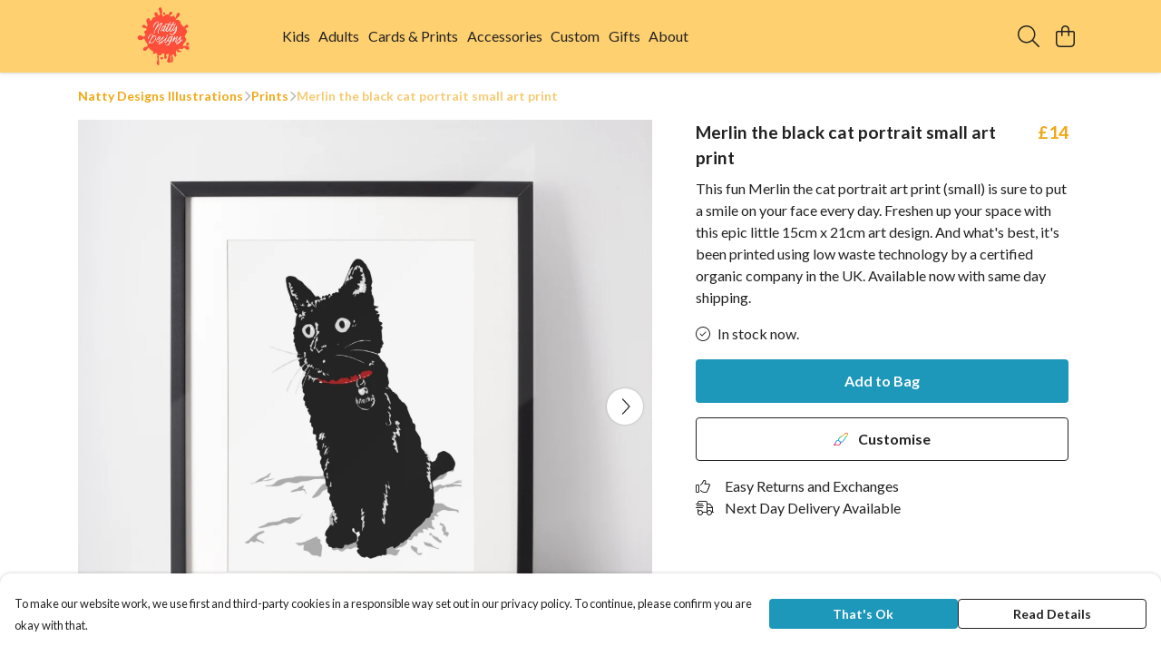

--- FILE ---
content_type: text/html
request_url: https://nattydesigns.net/product/merlin-the-black-cat-portrait-art-print-small-/
body_size: 3387
content:
<!DOCTYPE html>
<html lang="en">
  <head>
    <meta charset="UTF-8">
    <meta name="viewport" content="width=device-width, initial-scale=1.0">
    <link id="apple-touch-icon" rel="apple-touch-icon" href="#">
    <script type="module" crossorigin="" src="/assets/index.0ddccc67.js"></script>
    <link rel="modulepreload" crossorigin="" href="/assets/vue.bccf2447.js">
    <link rel="modulepreload" crossorigin="" href="/assets/sentry.13e8e62e.js">
    <link rel="stylesheet" href="/assets/index.dca9b00c.css">
  <link rel="manifest" href="/manifest.webmanifest"><title>Merlin the black cat portrait small art print</title><link crossorigin="" href="https://fonts.gstatic.com" rel="preconnect"><link href="https://images.teemill.com" rel="preconnect"><link as="fetch" href="https://nattydesigns.net/omnis/v3/frontend/121216/getStoreCoreData/json/" rel="preload"><link as="fetch" href="/omnis/v3/division/121216/products/merlin-the-black-cat-portrait-art-print-small-/" rel="preload"><link as="fetch" href="/omnis/v3/division/121216/products/merlin-the-black-cat-portrait-art-print-small-/stock/" rel="preload"><link fetchpriority="high" as="image" imagesizes="(max-width: 768px) 100vw, 1080px" imagesrcset="https://images.podos.io/6x09iode6sxxpmcuteiubxtyqhvkkxwql8wxbvcczilltj2j.png.webp?w=640&h=640&v=2 640w, https://images.podos.io/6x09iode6sxxpmcuteiubxtyqhvkkxwql8wxbvcczilltj2j.png.webp?w=1080&h=1080&v=2 1080w" href="https://images.podos.io/6x09iode6sxxpmcuteiubxtyqhvkkxwql8wxbvcczilltj2j.png.webp?w=1080&h=1080&v=2" rel="preload"><link data-vue-meta="1" href="https://nattydesigns.net/product/merlin-the-black-cat-portrait-art-print-small-/" rel="canonical"><link rel="modulepreload" crossorigin="" href="/assets/ProductPage.72f9aea4.js"><link rel="preload" as="style" href="/assets/ProductPage.d578e97d.css"><link rel="modulepreload" crossorigin="" href="/assets/index.31db6c17.js"><link rel="modulepreload" crossorigin="" href="/assets/AddToCartPopup.9aaba946.js"><link rel="modulepreload" crossorigin="" href="/assets/faCheck.767010fa.js"><link rel="modulepreload" crossorigin="" href="/assets/ProductReviewPopup.vue_vue_type_script_setup_true_lang.6dbd9263.js"><link rel="modulepreload" crossorigin="" href="/assets/index.3efdd1b6.js"><link rel="modulepreload" crossorigin="" href="/assets/faImages.5196889f.js"><link rel="modulepreload" crossorigin="" href="/assets/SizeChartPopup.4efa37f2.js"><link rel="preload" as="style" href="/assets/SizeChartPopup.92291e53.css"><link rel="modulepreload" crossorigin="" href="/assets/startCase.4e9f9d19.js"><link rel="modulepreload" crossorigin="" href="/assets/faThumbsUp.9360fcb5.js"><link rel="modulepreload" crossorigin="" href="/assets/faTruckFast.69b6b427.js"><link rel="modulepreload" crossorigin="" href="/assets/faTruckFast.990b9dd7.js"><link rel="modulepreload" crossorigin="" href="/assets/faClock.574b9391.js"><link rel="modulepreload" crossorigin="" href="/assets/faRulerHorizontal.9978767f.js"><link rel="modulepreload" crossorigin="" href="/assets/faPaintbrush.beb68c58.js"><link rel="modulepreload" crossorigin="" href="/assets/ProductStock.7adf2f36.js"><link rel="preload" as="style" href="/assets/ProductStock.e62963f7.css"><link rel="modulepreload" crossorigin="" href="/assets/faInfoCircle.947d87d2.js"><link rel="modulepreload" crossorigin="" href="/assets/EcoIcons.5d9ed700.js"><link rel="modulepreload" crossorigin="" href="/assets/faSync.468139b1.js"><link rel="modulepreload" crossorigin="" href="/assets/faComment.e29448a1.js"><link rel="modulepreload" crossorigin="" href="/assets/faChevronUp.f6ecab25.js"><link rel="modulepreload" crossorigin="" href="/assets/ProductImageCarousel.97a929e7.js"><link rel="preload" as="style" href="/assets/ProductImageCarousel.04a3cc9e.css"><link rel="modulepreload" crossorigin="" href="/assets/faMicrochipAi.623b281e.js"><link rel="modulepreload" crossorigin="" href="/assets/store.7d8a6688.js"><link rel="modulepreload" crossorigin="" href="/assets/logger.17d5e721.js"><link rel="modulepreload" crossorigin="" href="/assets/productProvider.1dab473e.js"><link rel="modulepreload" crossorigin="" href="/assets/confirm-leave-mixin.1cfc10d7.js"><script>window.division_key = '121216';</script><meta data-vue-meta="1" vmid="author" content="Merlin the black cat portrait small art print" name="author"><meta data-vue-meta="1" vmid="url" content="https://nattydesigns.net/product/merlin-the-black-cat-portrait-art-print-small-/" name="url"><meta data-vue-meta="1" vmid="description" content="This fun Merlin the cat portrait art print (small) is sure to put a smile on your face every day. Freshen up your space with this epic little 15cm x 2..." name="description"><meta data-vue-meta="1" vmid="og:type" content="website" property="og:type"><meta data-vue-meta="1" vmid="og:url" content="https://nattydesigns.net/product/merlin-the-black-cat-portrait-art-print-small-/" property="og:url"><meta data-vue-meta="1" vmid="og:title" content="Merlin the black cat portrait small art print" property="og:title"><meta data-vue-meta="1" vmid="og:description" content="This fun Merlin the cat portrait art print (small) is sure to put a smile on your face every day. Freshen up your space with this epic little 15cm x 2..." property="og:description"><meta data-vue-meta="1" vmid="og:image" content="https://images.podos.io/6x09iode6sxxpmcuteiubxtyqhvkkxwql8wxbvcczilltj2j.png" property="og:image"><meta vmid="og:site_name" content="Natty Designs" property="og:site_name"><meta data-vue-meta="1" vmid="twitter:card" content="photo" property="twitter:card"><meta data-vue-meta="1" vmid="twitter:description" content="This fun Merlin the cat portrait art print (small) is sure to put a smile on your face every day. Freshen up your space with this epic little 15cm x 2..." property="twitter:description"><meta data-vue-meta="1" vmid="twitter:title" content="Merlin the black cat portrait small art print" property="twitter:title"><meta data-vue-meta="1" vmid="twitter:image" content="https://images.podos.io/6x09iode6sxxpmcuteiubxtyqhvkkxwql8wxbvcczilltj2j.png" property="twitter:image"><meta vmid="apple-mobile-web-app-capable" content="yes" property="apple-mobile-web-app-capable"><meta vmid="apple-mobile-web-app-status-bar-style" content="black" property="apple-mobile-web-app-status-bar-style"><meta vmid="apple-mobile-web-app-title" content="Natty Designs" property="apple-mobile-web-app-title"><meta content="jknowpwmey8ijc9if602inqqjvx249" name="facebook-domain-verification"><meta content="y3mJTNRNOHatfvEFNuNn0lYB0lZuI3QJLRlreTNFH9o" name="google-site-verification"><style>@font-face {
  font-family: "Lato Fallback: Arial";
  src: local('Arial');
  ascent-override: 101.3181%;
  descent-override: 21.865%;
  size-adjust: 97.4159%;
}
@font-face {
  font-family: "Lato Fallback: Roboto";
  src: local('Roboto');
  ascent-override: 101.4302%;
  descent-override: 21.8892%;
  size-adjust: 97.3083%;
}</style></head>

  <body>
    <div id="app"></div>
    
  <noscript><iframe src="https://www.googletagmanager.com/ns.html?id=GTM-MH6RJHM" height="0" width="0" style="display:none;visibility:hidden"></iframe></noscript><noscript>This site relies on JavaScript to do awesome things, please enable it in your browser</noscript></body>
  <script>
    (() => {
      /**
       * Disable the default browser prompt for PWA installation
       * @see https://developer.mozilla.org/en-US/docs/Web/API/BeforeInstallPromptEvent
       */
      window.addEventListener('beforeinstallprompt', event => {
        event.preventDefault();
      });

      var activeWorker = navigator.serviceWorker?.controller;
      var appVersion = window.localStorage.getItem('appVersion');
      var validVersion = 'v1';

      if (!activeWorker) {
        window.localStorage.setItem('appVersion', validVersion);

        return;
      }

      if (!appVersion || appVersion !== validVersion) {
        window.localStorage.setItem('appVersion', validVersion);

        if (navigator.serviceWorker) {
          navigator.serviceWorker
            .getRegistrations()
            .then(function (registrations) {
              var promises = [];

              registrations.forEach(registration => {
                promises.push(registration.unregister());
              });

              if (window.caches) {
                caches.keys().then(cachedFiles => {
                  cachedFiles.forEach(cache => {
                    promises.push(caches.delete(cache));
                  });
                });
              }

              Promise.all(promises).then(function () {
                console.log('Reload Window: Index');
                window.location.reload();
              });
            });
        }
      }
    })();
  </script>
</html>


--- FILE ---
content_type: text/javascript
request_url: https://nattydesigns.net/assets/StoreFrontFooter.f9befbf5.js
body_size: 5353
content:
import{_ as F,g as I,h as A,s as E,$ as D,i as q}from"./index.0ddccc67.js";import{U as k,t as h,x as m,O as c,F as _,$ as O,P as l,M as u,z as R,Z as V,N as j,a1 as f,J as v,a7 as B,a8 as G}from"./vue.bccf2447.js";import"./sentry.13e8e62e.js";var g={},b;function U(){return b||(b=1,function(e){Object.defineProperty(e,"__esModule",{value:!0});var r="fas",n="chart-pie",o=576,i=512,a=["pie-chart"],t="f200",s="M304 240V16.6c0-9 7-16.6 16-16.6C443.7 0 544 100.3 544 224c0 9-7.6 16-16.6 16H304zM32 272C32 150.7 122.1 50.3 239 34.3c9.2-1.3 17 6.1 17 15.4V288L412.5 444.5c6.7 6.7 6.2 17.7-1.5 23.1C371.8 495.6 323.8 512 272 512C139.5 512 32 404.6 32 272zm526.4 16c9.3 0 16.6 7.8 15.4 17c-7.7 55.9-34.6 105.6-73.9 142.3c-6 5.6-15.4 5.2-21.2-.7L320 288H558.4z";e.definition={prefix:r,iconName:n,icon:[o,i,a,t,s]},e.faChartPie=e.definition,e.prefix=r,e.iconName=n,e.width=o,e.height=i,e.ligatures=a,e.unicode=t,e.svgPathData=s,e.aliases=a}(g)),g}var W=U(),y={},H;function J(){return H||(H=1,function(e){Object.defineProperty(e,"__esModule",{value:!0});var r="fab",n="cc-visa",o=576,i=512,a=[],t="f1f0",s="M470.1 231.3s7.6 37.2 9.3 45H446c3.3-8.9 16-43.5 16-43.5-.2.3 3.3-9.1 5.3-14.9l2.8 13.4zM576 80v352c0 26.5-21.5 48-48 48H48c-26.5 0-48-21.5-48-48V80c0-26.5 21.5-48 48-48h480c26.5 0 48 21.5 48 48zM152.5 331.2L215.7 176h-42.5l-39.3 106-4.3-21.5-14-71.4c-2.3-9.9-9.4-12.7-18.2-13.1H32.7l-.7 3.1c15.8 4 29.9 9.8 42.2 17.1l35.8 135h42.5zm94.4.2L272.1 176h-40.2l-25.1 155.4h40.1zm139.9-50.8c.2-17.7-10.6-31.2-33.7-42.3-14.1-7.1-22.7-11.9-22.7-19.2.2-6.6 7.3-13.4 23.1-13.4 13.1-.3 22.7 2.8 29.9 5.9l3.6 1.7 5.5-33.6c-7.9-3.1-20.5-6.6-36-6.6-39.7 0-67.6 21.2-67.8 51.4-.3 22.3 20 34.7 35.2 42.2 15.5 7.6 20.8 12.6 20.8 19.3-.2 10.4-12.6 15.2-24.1 15.2-16 0-24.6-2.5-37.7-8.3l-5.3-2.5-5.6 34.9c9.4 4.3 26.8 8.1 44.8 8.3 42.2.1 69.7-20.8 70-53zM528 331.4L495.6 176h-31.1c-9.6 0-16.9 2.8-21 12.9l-59.7 142.5H426s6.9-19.2 8.4-23.3H486c1.2 5.5 4.8 23.3 4.8 23.3H528z";e.definition={prefix:r,iconName:n,icon:[o,i,a,t,s]},e.faCcVisa=e.definition,e.prefix=r,e.iconName=n,e.width=o,e.height=i,e.ligatures=a,e.unicode=t,e.svgPathData=s,e.aliases=a}(y)),y}var Z=J(),p={},M;function K(){return M||(M=1,function(e){Object.defineProperty(e,"__esModule",{value:!0});var r="fab",n="cc-mastercard",o=576,i=512,a=[],t="f1f1",s="M482.9 410.3c0 6.8-4.6 11.7-11.2 11.7-6.8 0-11.2-5.2-11.2-11.7 0-6.5 4.4-11.7 11.2-11.7 6.6 0 11.2 5.2 11.2 11.7zm-310.8-11.7c-7.1 0-11.2 5.2-11.2 11.7 0 6.5 4.1 11.7 11.2 11.7 6.5 0 10.9-4.9 10.9-11.7-.1-6.5-4.4-11.7-10.9-11.7zm117.5-.3c-5.4 0-8.7 3.5-9.5 8.7h19.1c-.9-5.7-4.4-8.7-9.6-8.7zm107.8.3c-6.8 0-10.9 5.2-10.9 11.7 0 6.5 4.1 11.7 10.9 11.7 6.8 0 11.2-4.9 11.2-11.7 0-6.5-4.4-11.7-11.2-11.7zm105.9 26.1c0 .3.3.5.3 1.1 0 .3-.3.5-.3 1.1-.3.3-.3.5-.5.8-.3.3-.5.5-1.1.5-.3.3-.5.3-1.1.3-.3 0-.5 0-1.1-.3-.3 0-.5-.3-.8-.5-.3-.3-.5-.5-.5-.8-.3-.5-.3-.8-.3-1.1 0-.5 0-.8.3-1.1 0-.5.3-.8.5-1.1.3-.3.5-.3.8-.5.5-.3.8-.3 1.1-.3.5 0 .8 0 1.1.3.5.3.8.3 1.1.5s.2.6.5 1.1zm-2.2 1.4c.5 0 .5-.3.8-.3.3-.3.3-.5.3-.8 0-.3 0-.5-.3-.8-.3 0-.5-.3-1.1-.3h-1.6v3.5h.8V426h.3l1.1 1.4h.8l-1.1-1.3zM576 81v352c0 26.5-21.5 48-48 48H48c-26.5 0-48-21.5-48-48V81c0-26.5 21.5-48 48-48h480c26.5 0 48 21.5 48 48zM64 220.6c0 76.5 62.1 138.5 138.5 138.5 27.2 0 53.9-8.2 76.5-23.1-72.9-59.3-72.4-171.2 0-230.5-22.6-15-49.3-23.1-76.5-23.1-76.4-.1-138.5 62-138.5 138.2zm224 108.8c70.5-55 70.2-162.2 0-217.5-70.2 55.3-70.5 162.6 0 217.5zm-142.3 76.3c0-8.7-5.7-14.4-14.7-14.7-4.6 0-9.5 1.4-12.8 6.5-2.4-4.1-6.5-6.5-12.2-6.5-3.8 0-7.6 1.4-10.6 5.4V392h-8.2v36.7h8.2c0-18.9-2.5-30.2 9-30.2 10.2 0 8.2 10.2 8.2 30.2h7.9c0-18.3-2.5-30.2 9-30.2 10.2 0 8.2 10 8.2 30.2h8.2v-23zm44.9-13.7h-7.9v4.4c-2.7-3.3-6.5-5.4-11.7-5.4-10.3 0-18.2 8.2-18.2 19.3 0 11.2 7.9 19.3 18.2 19.3 5.2 0 9-1.9 11.7-5.4v4.6h7.9V392zm40.5 25.6c0-15-22.9-8.2-22.9-15.2 0-5.7 11.9-4.8 18.5-1.1l3.3-6.5c-9.4-6.1-30.2-6-30.2 8.2 0 14.3 22.9 8.3 22.9 15 0 6.3-13.5 5.8-20.7.8l-3.5 6.3c11.2 7.6 32.6 6 32.6-7.5zm35.4 9.3l-2.2-6.8c-3.8 2.1-12.2 4.4-12.2-4.1v-16.6h13.1V392h-13.1v-11.2h-8.2V392h-7.6v7.3h7.6V416c0 17.6 17.3 14.4 22.6 10.9zm13.3-13.4h27.5c0-16.2-7.4-22.6-17.4-22.6-10.6 0-18.2 7.9-18.2 19.3 0 20.5 22.6 23.9 33.8 14.2l-3.8-6c-7.8 6.4-19.6 5.8-21.9-4.9zm59.1-21.5c-4.6-2-11.6-1.8-15.2 4.4V392h-8.2v36.7h8.2V408c0-11.6 9.5-10.1 12.8-8.4l2.4-7.6zm10.6 18.3c0-11.4 11.6-15.1 20.7-8.4l3.8-6.5c-11.6-9.1-32.7-4.1-32.7 15 0 19.8 22.4 23.8 32.7 15l-3.8-6.5c-9.2 6.5-20.7 2.6-20.7-8.6zm66.7-18.3H408v4.4c-8.3-11-29.9-4.8-29.9 13.9 0 19.2 22.4 24.7 29.9 13.9v4.6h8.2V392zm33.7 0c-2.4-1.2-11-2.9-15.2 4.4V392h-7.9v36.7h7.9V408c0-11 9-10.3 12.8-8.4l2.4-7.6zm40.3-14.9h-7.9v19.3c-8.2-10.9-29.9-5.1-29.9 13.9 0 19.4 22.5 24.6 29.9 13.9v4.6h7.9v-51.7zm7.6-75.1v4.6h.8V302h1.9v-.8h-4.6v.8h1.9zm6.6 123.8c0-.5 0-1.1-.3-1.6-.3-.3-.5-.8-.8-1.1-.3-.3-.8-.5-1.1-.8-.5 0-1.1-.3-1.6-.3-.3 0-.8.3-1.4.3-.5.3-.8.5-1.1.8-.5.3-.8.8-.8 1.1-.3.5-.3 1.1-.3 1.6 0 .3 0 .8.3 1.4 0 .3.3.8.8 1.1.3.3.5.5 1.1.8.5.3 1.1.3 1.4.3.5 0 1.1 0 1.6-.3.3-.3.8-.5 1.1-.8.3-.3.5-.8.8-1.1.3-.6.3-1.1.3-1.4zm3.2-124.7h-1.4l-1.6 3.5-1.6-3.5h-1.4v5.4h.8v-4.1l1.6 3.5h1.1l1.4-3.5v4.1h1.1v-5.4zm4.4-80.5c0-76.2-62.1-138.3-138.5-138.3-27.2 0-53.9 8.2-76.5 23.1 72.1 59.3 73.2 171.5 0 230.5 22.6 15 49.5 23.1 76.5 23.1 76.4.1 138.5-61.9 138.5-138.4z";e.definition={prefix:r,iconName:n,icon:[o,i,a,t,s]},e.faCcMastercard=e.definition,e.prefix=r,e.iconName=n,e.width=o,e.height=i,e.ligatures=a,e.unicode=t,e.svgPathData=s,e.aliases=a}(p)),p}var Q=K(),C={},L;function X(){return L||(L=1,function(e){Object.defineProperty(e,"__esModule",{value:!0});var r="fab",n="cc-amex",o=576,i=512,a=[],t="f1f3",s="M48 480C21.49 480 0 458.5 0 432V80C0 53.49 21.49 32 48 32H528C554.5 32 576 53.49 576 80V82.43H500.5L483.5 130L466.6 82.43H369.4V145.6L341.3 82.43H262.7L181 267.1H246.8V430.9H450.5L482.4 395.8L514.3 430.9H576V432C576 458.5 554.5 480 528 480H48zM482.6 364L440.4 410.3H390.5L458 338.6L390.5 266.1H441.9L483.4 312.8L525.4 266.1H576L508 338.2L576 410.3H524.6L482.6 364zM576 296.9V380.2L536.7 338.3L576 296.9zM307.6 377.1H390.6V410.3H268.6V267.1H390.6V300.2H307.6V322.6H388.5V354.9H307.6V377.2V377.1zM537.3 145.7L500.4 246.3H466L429.2 146V246.3H390.5V103H451.7L483.6 192.3L515.8 103H576V246.3H537.3V145.7zM334.5 217.6H268.6L256.7 246.3H213.7L276.1 103H327.3L390.6 246.3H346.5L334.5 217.6zM301.5 138.5L282 185.4H320.9L301.5 138.5z";e.definition={prefix:r,iconName:n,icon:[o,i,a,t,s]},e.faCcAmex=e.definition,e.prefix=r,e.iconName=n,e.width=o,e.height=i,e.ligatures=a,e.unicode=t,e.svgPathData=s,e.aliases=a}(C)),C}var Y=X(),z={},w;function x(){return w||(w=1,function(e){Object.defineProperty(e,"__esModule",{value:!0});var r="fab",n="cc-paypal",o=576,i=512,a=[],t="f1f4",s="M186.3 258.2c0 12.2-9.7 21.5-22 21.5-9.2 0-16-5.2-16-15 0-12.2 9.5-22 21.7-22 9.3 0 16.3 5.7 16.3 15.5zM80.5 209.7h-4.7c-1.5 0-3 1-3.2 2.7l-4.3 26.7 8.2-.3c11 0 19.5-1.5 21.5-14.2 2.3-13.4-6.2-14.9-17.5-14.9zm284 0H360c-1.8 0-3 1-3.2 2.7l-4.2 26.7 8-.3c13 0 22-3 22-18-.1-10.6-9.6-11.1-18.1-11.1zM576 80v352c0 26.5-21.5 48-48 48H48c-26.5 0-48-21.5-48-48V80c0-26.5 21.5-48 48-48h480c26.5 0 48 21.5 48 48zM128.3 215.4c0-21-16.2-28-34.7-28h-40c-2.5 0-5 2-5.2 4.7L32 294.2c-.3 2 1.2 4 3.2 4h19c2.7 0 5.2-2.9 5.5-5.7l4.5-26.6c1-7.2 13.2-4.7 18-4.7 28.6 0 46.1-17 46.1-45.8zm84.2 8.8h-19c-3.8 0-4 5.5-4.2 8.2-5.8-8.5-14.2-10-23.7-10-24.5 0-43.2 21.5-43.2 45.2 0 19.5 12.2 32.2 31.7 32.2 9 0 20.2-4.9 26.5-11.9-.5 1.5-1 4.7-1 6.2 0 2.3 1 4 3.2 4H200c2.7 0 5-2.9 5.5-5.7l10.2-64.3c.3-1.9-1.2-3.9-3.2-3.9zm40.5 97.9l63.7-92.6c.5-.5.5-1 .5-1.7 0-1.7-1.5-3.5-3.2-3.5h-19.2c-1.7 0-3.5 1-4.5 2.5l-26.5 39-11-37.5c-.8-2.2-3-4-5.5-4h-18.7c-1.7 0-3.2 1.8-3.2 3.5 0 1.2 19.5 56.8 21.2 62.1-2.7 3.8-20.5 28.6-20.5 31.6 0 1.8 1.5 3.2 3.2 3.2h19.2c1.8-.1 3.5-1.1 4.5-2.6zm159.3-106.7c0-21-16.2-28-34.7-28h-39.7c-2.7 0-5.2 2-5.5 4.7l-16.2 102c-.2 2 1.3 4 3.2 4h20.5c2 0 3.5-1.5 4-3.2l4.5-29c1-7.2 13.2-4.7 18-4.7 28.4 0 45.9-17 45.9-45.8zm84.2 8.8h-19c-3.8 0-4 5.5-4.3 8.2-5.5-8.5-14-10-23.7-10-24.5 0-43.2 21.5-43.2 45.2 0 19.5 12.2 32.2 31.7 32.2 9.3 0 20.5-4.9 26.5-11.9-.3 1.5-1 4.7-1 6.2 0 2.3 1 4 3.2 4H484c2.7 0 5-2.9 5.5-5.7l10.2-64.3c.3-1.9-1.2-3.9-3.2-3.9zm47.5-33.3c0-2-1.5-3.5-3.2-3.5h-18.5c-1.5 0-3 1.2-3.2 2.7l-16.2 104-.3.5c0 1.8 1.5 3.5 3.5 3.5h16.5c2.5 0 5-2.9 5.2-5.7L544 191.2v-.3zm-90 51.8c-12.2 0-21.7 9.7-21.7 22 0 9.7 7 15 16.2 15 12 0 21.7-9.2 21.7-21.5.1-9.8-6.9-15.5-16.2-15.5z";e.definition={prefix:r,iconName:n,icon:[o,i,a,t,s]},e.faCcPaypal=e.definition,e.prefix=r,e.iconName=n,e.width=o,e.height=i,e.ligatures=a,e.unicode=t,e.svgPathData=s,e.aliases=a}(z)),z}var $=x();const e1={name:"ShellFullFooter",components:{StoreFrontCurrencySelect:k(()=>q(()=>import("./StoreFrontCurrencySelect.ec4c3645.js"),["assets/StoreFrontCurrencySelect.ec4c3645.js","assets/StoreFrontCurrencySelect.ab1542d4.css","assets/index.0ddccc67.js","assets/index.dca9b00c.css","assets/vue.bccf2447.js","assets/sentry.13e8e62e.js"]))},inject:["theme","app"],props:{overrideMenuItems:Array},data(){return{faChartPie:W.faChartPie,faCcVisa:Z.faCcVisa,faCcMastercard:Q.faCcMastercard,faCcAmex:Y.faCcAmex,faCcPaypal:$.faCcPaypal}},computed:{isTeemillPaymentProcessor(){return I().getter("paymentProcessorType")==="teemill"},companyName(){var e,r;return this.app.isSubdomain?(e=this.$store.state.subdomain.company)==null?void 0:e.name:this.app.isTeemill?(r=this.$store.state.store.active)==null?void 0:r.name:null},charityApp(){return this.app.isSubdomain?this.$store.getters["subdomain/getPlugin"]("charity-app"):null},menuItems(){var o,i;if(this.overrideMenuItems)return this.overrideMenuItems;const e=10,r=[],n=[];return(i=(o=this.$store.state.subdomain)==null?void 0:o.mainMenu)==null||i.forEach(a=>{const t={text:a.text,href:a.href};n.push(t),r.push(t),a.subItems&&a.subItems.forEach(s=>{n.push({text:s.text,href:s.href})})}),n.length<e?n:r.length<e?r:[{text:"View Sitemap",href:"/sitemap/"}]},showCurrency(){var e;return this.app.isSubdomain&&(!!this.$store.getters["subdomain/getPlugin"]("currency")||((e=this.$route.query)==null?void 0:e.currency))},showTranslate(){return this.app.isSubdomain&&!!this.$store.getters["subdomain/getPlugin"]("translate")}},mounted(){this.app.isSubdomain&&this.runGoogleTranslation()},methods:{formatUrl:A,startCase:E,runGoogleTranslation(){const e=this.$store.getters["subdomain/getPlugin"]("translate");e&&D("//translate.google.com/translate_a/element.js?cb=googleTranslateElementInit",()=>{const r=setInterval(()=>{typeof google<"u"&&typeof google.translate.TranslateElement<"u"&&(new google.translate.TranslateElement({pageLanguage:"en",includedLanguages:e.languages,layout:google.translate.TranslateElement.InlineLayout.SIMPLE},"google_translate_element"),clearInterval(r))},100)})}}},d=e=>(B("data-v-0c097da5"),e=e(),G(),e),a1={class:"container"},t1={class:"row content"},r1={class:"col-lg-2 col-sm-6 mb-6 footer-nav-section"},c1=d(()=>c("h5",{class:"mb-4"},"Menu",-1)),i1={key:0,class:"footer-nav-children"},n1={class:"col-lg-2 col-sm-6 mb-6 footer-nav-section"},s1=d(()=>c("h5",{class:"mb-4"},"Terms",-1)),o1={class:"footer-nav-children"},l1={class:"col-lg-4 mb-6 footer-nav-section"},h1={key:0,class:"mb-4"},m1=d(()=>c("small",null,[f(" Our cart is protected by reCAPTCHA and the Google "),c("a",{href:"https://policies.google.com/privacy"},"Privacy Policy"),f(" and "),c("a",{href:"https://policies.google.com/terms"},"Terms of Service"),f(" apply. ")],-1)),u1={class:"col-lg-4 mb-6 footer-nav-section"},f1=d(()=>c("h5",{class:"mb-4"},"Currency",-1)),d1={key:1,class:"mb-4"},v1=d(()=>c("div",{id:"google_translate_element",class:"mb-4"},null,-1)),_1={class:"mb-4"},g1=f(" The amount of the retail price that we earn per product type is "),y1=f(". ");function p1(e,r,n,o,i,a){const t=v("tml-anchor"),s=v("tml-icon-tray"),T=v("store-front-currency-select"),N=v("font-awesome-icon");return h(),m("div",{class:"shell-footer",style:j({backgroundColor:a.theme().get("footer.background.color"),color:`${a.theme().get("footer.text.color")} !important`})},[c("div",a1,[c("div",t1,[c("div",r1,[c1,a.menuItems?(h(),m("ul",i1,[(h(!0),m(_,null,O(a.menuItems,(P,S)=>(h(),m("li",{key:S},[l(t,{href:P.href,text:a.startCase(P.text)},null,8,["href","text"])]))),128))])):u("",!0)]),c("div",n1,[s1,c("ul",o1,[c("li",null,[l(t,{href:"/help/group/delivery",text:"Delivery"})]),c("li",null,[l(t,{href:"/help/how-do-i-return-my-order/",text:"Returns & Exchanges"})]),c("li",null,[l(t,{href:"/help/question/what-size-am-i/",text:"Sizing"})]),c("li",null,[l(t,{href:"/help/reason/report/",text:"Report Trademark Infringement"})]),c("li",null,[l(t,{href:"/privacy-policy/",text:"Privacy Policy"})]),c("li",null,[l(t,{href:"/terms-of-use/",text:"Terms of Use"})]),c("li",null,[l(t,{href:"/terms-of-sale/",text:"Terms of Sale"})])])]),c("div",l1,[c("h5",{class:R([a.isTeemillPaymentProcessor?"mb-4":"mb-3.5"])}," Pay With Confidence ",2),a.isTeemillPaymentProcessor?(h(),m("p",h1," Our products are made from sustainable materials and printed in a renewable energy powered factory. ")):u("",!0),m1,l(s,{class:"pt-4",height:"2em",icons:[{icon:i.faCcVisa},{icon:i.faCcMastercard},{icon:i.faCcAmex},{icon:i.faCcPaypal}]},null,8,["icons"])]),c("div",u1,[a.showCurrency?(h(),m(_,{key:0},[f1,l(T,{class:"mb-4"})],64)):u("",!0),a.showTranslate?(h(),m("h5",d1,"Translate")):u("",!0),v1,a.charityApp&&a.charityApp.charity_number?(h(),m(_,{key:2},[c("p",_1," This store is owned and operated by "+V(a.companyName)+", registered charity number "+V(a.charityApp.charity_number)+". We use Teemill technology to power our e-commerce and order fulfilment systems. ",1),c("p",null,[l(N,{icon:i.faChartPie},null,8,["icon"]),g1,l(t,{href:"https://teemill.com/profit/",text:"available here"}),y1])],64)):u("",!0)])])])],4)}const V1=F(e1,[["render",p1],["__scopeId","data-v-0c097da5"]]);export{V1 as default};
//# sourceMappingURL=StoreFrontFooter.f9befbf5.js.map


--- FILE ---
content_type: text/javascript
request_url: https://nattydesigns.net/assets/index.31db6c17.js
body_size: 331
content:
import{i as o}from"./index.0ddccc67.js";import{U as _}from"./vue.bccf2447.js";const e=_(()=>o(()=>import("./DesignCrossSeller.8991e18c.js"),["assets/DesignCrossSeller.8991e18c.js","assets/index.0ddccc67.js","assets/index.dca9b00c.css","assets/vue.bccf2447.js","assets/sentry.13e8e62e.js"])),s=_(()=>o(()=>import("./ProductImageCarousel.97a929e7.js"),["assets/ProductImageCarousel.97a929e7.js","assets/ProductImageCarousel.04a3cc9e.css","assets/index.0ddccc67.js","assets/index.dca9b00c.css","assets/vue.bccf2447.js","assets/sentry.13e8e62e.js"])),i=_(()=>o(()=>import("./ProductUgc.82dbe4c5.js"),["assets/ProductUgc.82dbe4c5.js","assets/vue.bccf2447.js"])),a=_(()=>o(()=>import("./ProductTaglets.1f1010b6.js"),["assets/ProductTaglets.1f1010b6.js","assets/vue.bccf2447.js","assets/index.0ddccc67.js","assets/index.dca9b00c.css","assets/sentry.13e8e62e.js"]));export{e as D,i as P,a,s as b};
//# sourceMappingURL=index.31db6c17.js.map


--- FILE ---
content_type: text/javascript
request_url: https://nattydesigns.net/assets/productProvider.1dab473e.js
body_size: 223
content:
import{ae as o,h as e,N as i,C as a,S as n}from"./index.0ddccc67.js";class h{static list(r,t,s,u,w,c){return o.get(e(`/omnis/v3/division/${r}/products/`),{params:{limit:t,sort:s,algorithm:u,similarTo:w,version:c}}).success(m=>m).throw(404,()=>new i).throw(403,()=>new a).throw("5xx",()=>new n).output()}static getLite(r,t){return o.get(e(`/omnis/v3/division/${r}/products/${t}/`),{params:{lite:!0}}).success(s=>s).throw(404,()=>new i).throw(403,()=>new a).throw("5xx",()=>new n).output()}}export{h as P};
//# sourceMappingURL=productProvider.1dab473e.js.map


--- FILE ---
content_type: text/javascript
request_url: https://nattydesigns.net/assets/index.3efdd1b6.js
body_size: 323
content:
import{i as o}from"./index.0ddccc67.js";import{U as r}from"./vue.bccf2447.js";const t=r(()=>o(()=>import("./Form.86a201fe.js"),["assets/Form.86a201fe.js","assets/Form.11a31a30.css","assets/vue.bccf2447.js","assets/faUndo.3110854a.js","assets/index.0ddccc67.js","assets/index.dca9b00c.css","assets/sentry.13e8e62e.js","assets/index.4eec710f.js","assets/index.6e857d0e.js","assets/tiptap-extension-underline.esm.60564cbc.js","assets/TmlEditableVideo.vue_vue_type_script_setup_true_lang.89cd761b.js","assets/CodeBlock.db195647.js","assets/tiptap-extension-superscript.esm.344475f8.js","assets/Link.4b20cd47.js"]));export{t as F};
//# sourceMappingURL=index.3efdd1b6.js.map


--- FILE ---
content_type: text/javascript
request_url: https://nattydesigns.net/assets/useCurrency.f1a97f2e.js
body_size: 257
content:
import{q as s,E as n}from"./vue.bccf2447.js";import"./index.0ddccc67.js";const r=()=>{const a=navigator.languages.map(e=>e.replace(/;.*/,"").match(/^[a-z]{2,3}(?:-[A-Z][a-z]{3})?(?:-[A-Z]{2}|-[0-9]{3})?$/)).filter(e=>e).flat();return a.length?a:["en"]},u=(t,a=void 0,e={})=>s(()=>new Intl.NumberFormat(r(),Object.assign({},e,{style:"currency",currency:n(a)?a.value:a})).format(n(t)?t.value:t));export{u};
//# sourceMappingURL=useCurrency.f1a97f2e.js.map


--- FILE ---
content_type: text/javascript
request_url: https://nattydesigns.net/assets/TmlProductPrice.a36030fb.js
body_size: 601
content:
import i from"./TmlCurrency.bd2faad5.js";import{J as o,t,x as a,O as l,P as u,z as s,R as d,M as n,Z as m}from"./vue.bccf2447.js";import{_ as P,g as _,O as y}from"./index.0ddccc67.js";import"./useCurrency.f1a97f2e.js";import"./sentry.13e8e62e.js";const p={name:"TmlProductPrice",components:{TmlCurrency:i},props:{price:{required:!0,type:Number},salePrice:{required:!1,type:Number},showPercentage:{required:!1,type:Boolean},stackOnMobile:{type:Boolean,default:!0}},computed:{bundleSavePercentage(){return this.showPercentage&&this.salePrice&&this.salePrice<this.price?`${100-Math.round(this.salePrice/this.price*100)}%`:!1},isDirectPaymentProcessor(){return _().getter("paymentProcessorType")==="direct"},noRoundingOnPrice(){return this.isDirectPaymentProcessor&&this.price%1!==0},noRoundingOnSalePrice(){return this.isDirectPaymentProcessor&&this.salePrice%1!==0}},methods:{maxDevice:y}},g={class:"tml-product-price"},h={key:1,class:"block text-right"};function v(f,k,e,b,x,r){const c=o("tml-currency");return t(),a("div",g,[l("span",{class:s({strike:e.salePrice&&e.salePrice<e.price})},[u(c,{class:"standard-price",value:e.price,"no-rounding":r.noRoundingOnPrice,primary:""},null,8,["value","no-rounding"])],2),e.salePrice&&e.salePrice<e.price?(t(),d(c,{key:0,class:s(["sale-price ml-1",{block:r.maxDevice("md")&&e.stackOnMobile}]),value:e.salePrice,"no-rounding":r.noRoundingOnSalePrice,primary:""},null,8,["class","value","no-rounding"])):n("",!0),r.bundleSavePercentage?(t(),a("small",h," Save "+m(r.bundleSavePercentage),1)):n("",!0)])}const R=P(p,[["render",v],["__scopeId","data-v-d99224ee"]]);export{R as default};
//# sourceMappingURL=TmlProductPrice.a36030fb.js.map


--- FILE ---
content_type: text/javascript
request_url: https://nattydesigns.net/assets/startCase.4e9f9d19.js
body_size: 46
content:
import{b6 as a}from"./index.0ddccc67.js";const p=t=>typeof t!="string"?"":t.replace(/[-_]/g," ").split(" ").map(r=>a(r)).join(" ");export{p as s};
//# sourceMappingURL=startCase.4e9f9d19.js.map


--- FILE ---
content_type: text/javascript
request_url: https://nattydesigns.net/assets/faSync.468139b1.js
body_size: 642
content:
import"./index.0ddccc67.js";var n={},r={},v;function o(){return v||(v=1,function(a){Object.defineProperty(a,"__esModule",{value:!0});var i="fal",c="arrows-rotate",t=512,f=512,e=[128472,"refresh","sync"],u="f021",h="M464 32C455.2 32 448 39.16 448 48v129.3C416.2 99.72 340.6 48 256 48c-102 0-188.3 72.91-205.1 173.3C49.42 230.1 55.3 238.3 64.02 239.8C64.91 239.9 65.8 240 66.67 240c7.672 0 14.45-5.531 15.77-13.34C96.69 141.7 169.7 80 256 80c72.49 0 137.3 44.88 163.6 112H304C295.2 192 288 199.2 288 208S295.2 224 304 224h160C472.8 224 480 216.8 480 208v-160C480 39.16 472.8 32 464 32zM447.1 272.2c-8.766-1.562-16.97 4.406-18.42 13.12C415.3 370.3 342.3 432 255.1 432c-72.49 0-137.3-44.88-163.6-112H208C216.8 320 224 312.8 224 304S216.8 288 208 288h-160C39.16 288 32 295.2 32 304v160C32 472.8 39.16 480 48 480S64 472.8 64 464v-129.3C95.84 412.3 171.4 464 256 464c101.1 0 188.3-72.91 205.1-173.3C462.6 281.9 456.7 273.7 447.1 272.2z";a.definition={prefix:i,iconName:c,icon:[t,f,e,u,h]},a.faArrowsRotate=a.definition,a.prefix=i,a.iconName=c,a.width=t,a.height=f,a.ligatures=e,a.unicode=u,a.svgPathData=h,a.aliases=e}(r)),r}var d;function C(){return d||(d=1,function(a){Object.defineProperty(a,"__esModule",{value:!0});var i=o();a.definition={prefix:i.prefix,iconName:i.iconName,icon:[i.width,i.height,i.aliases,i.unicode,i.svgPathData]},a.faSync=a.definition,a.prefix=i.prefix,a.iconName=i.iconName,a.width=i.width,a.height=i.height,a.ligatures=i.aliases,a.unicode=i.unicode,a.svgPathData=i.svgPathData,a.aliases=i.aliases}(n)),n}var g=C();export{g as f};
//# sourceMappingURL=faSync.468139b1.js.map


--- FILE ---
content_type: text/javascript
request_url: https://nattydesigns.net/assets/faTruckFast.990b9dd7.js
body_size: 711
content:
import"./index.0ddccc67.js";var i={},f;function v(){return f||(f=1,function(a){Object.defineProperty(a,"__esModule",{value:!0});var r="fal",H="truck-fast",e=640,n=512,C=["shipping-fast"],u="f48b",t="M96 64V96H240C248.8 96 256 103.2 256 112C256 120.8 248.8 128 240 128H16C7.164 128 0 120.8 0 112C0 103.2 7.164 96 16 96H64V64C64 28.65 92.65 0 128 0H352C387.3 0 416 28.65 416 64V96H481.3C495.3 96 508.6 102.1 517.7 112.8L596.4 204.6C603.9 213.3 608 224.4 608 235.8V384H624C632.8 384 640 391.2 640 400C640 408.8 632.8 416 624 416H576C576 469 533 512 480 512C426.1 512 384 469 384 416H255.1C255.1 469 213 512 159.1 512C106.1 512 63.1 469 63.1 416V288H95.1V344.4C112.1 329.2 135.4 320 159.1 320C201.8 320 237.4 346.7 250.5 384H384V64C384 46.33 369.7 32 352 32H127.1C110.3 32 95.1 46.33 95.1 64H96zM493.4 133.6C490.4 130 485.1 128 481.3 128H416V224H570.9L493.4 133.6zM416 256V344.4C432.1 329.2 455.4 320 480 320C521.8 320 557.4 346.7 570.5 384H576V256H416zM160 352C124.7 352 96 380.7 96 416C96 451.3 124.7 480 160 480C195.3 480 224 451.3 224 416C224 380.7 195.3 352 160 352zM480 480C515.3 480 544 451.3 544 416C544 380.7 515.3 352 480 352C444.7 352 416 380.7 416 416C416 451.3 444.7 480 480 480zM272 160C280.8 160 288 167.2 288 176C288 184.8 280.8 192 272 192H48C39.16 192 32 184.8 32 176C32 167.2 39.16 160 48 160H272zM240 224C248.8 224 256 231.2 256 240C256 248.8 248.8 256 240 256H16C7.164 256 0 248.8 0 240C0 231.2 7.164 224 16 224H240z";a.definition={prefix:r,iconName:H,icon:[e,n,C,u,t]},a.faTruckFast=a.definition,a.prefix=r,a.iconName=H,a.width=e,a.height=n,a.ligatures=C,a.unicode=u,a.svgPathData=t,a.aliases=C}(i)),i}export{v as r};
//# sourceMappingURL=faTruckFast.990b9dd7.js.map
